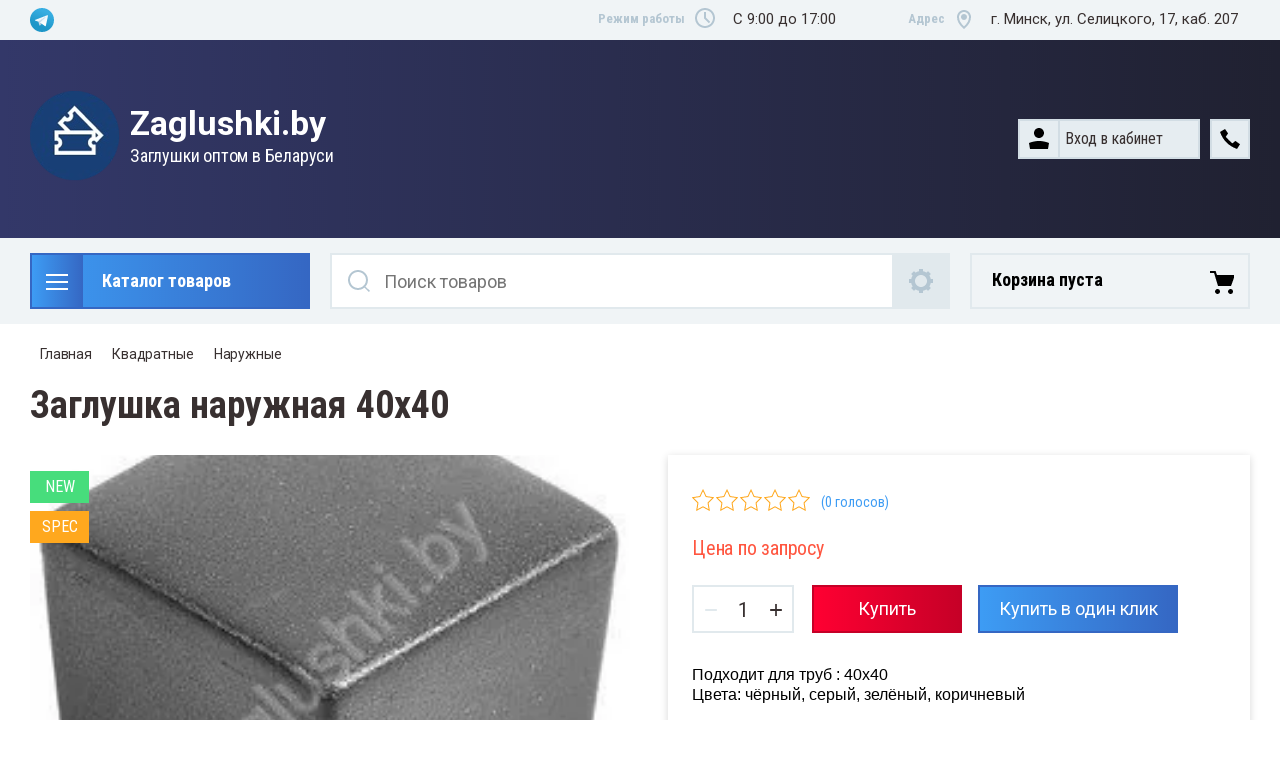

--- FILE ---
content_type: text/html; charset=utf-8
request_url: https://zaglushki.by/kvadratnye/naruzhnye/zaglushka-40h40
body_size: 16066
content:

	<!doctype html>
<html lang="ru">
<head>
<meta charset="utf-8">
<meta name="robots" content="all"/>
<title>Заглушка наружная 40х40, покупайте заглушки 40х40 мм по цене производителя в Минске</title>
<!-- assets.top -->
<script src="/g/libs/nocopy/1.0.0/nocopy.for.all.js" ></script>
<!-- /assets.top -->

<meta name="description" content="Продажа наружных заглушек 40х40 мм для профильных труб в Минске. Качественные наружные пластиковые заглушки для трубы 40х40. Всегда в наличии. Быстрая отгрузка. Доставка">
<meta name="keywords" content="заглушка 40х40, заглушки 40х40, заглушка 40*40, заглушки 40*40, минск, опт, розница, беларусь, купить, 40 мм, пластиковая, заглушка наружная 40х40, колпачок 40х40, насадка 40х40">
<meta name="SKYPE_TOOLBAR" content="SKYPE_TOOLBAR_PARSER_COMPATIBLE">
<meta name="viewport" content="width=device-width, initial-scale=1.0, maximum-scale=1.0, user-scalable=no">
<meta name="format-detection" content="telephone=no">
<meta http-equiv="x-rim-auto-match" content="none">

<link rel="stylesheet" href="/t/v73/images/css/slick-theme.scss.css">
<link rel="stylesheet" href="/g/libs/jquery-slick/1.8.0/slick.css">
<link rel="stylesheet" href="/g/libs/remodal/css/remodal.css">
<link rel="stylesheet" href="/g/libs/remodal/css/remodal-default-theme.css">
<link rel="stylesheet" href="/g/libs/jqueryui/datepicker-and-slider/css/jquery-ui.css">

<!-- Fonts -->
<link href="https://fonts.googleapis.com/css?family=Roboto+Condensed:300,400,700|Roboto:100,300,400,500,700,900&amp;subset=cyrillic,cyrillic-ext,latin-ext" rel="stylesheet">
<!-- Fonts -->

<script src="/g/libs/jquery/1.10.2/jquery.min.js"></script>
<script src="/g/libs/jqueryui/datepicker-and-slider/js/jquery-ui.min.js" charset="utf-8"></script>

	<link rel="stylesheet" href="/g/css/styles_articles_tpl.css">
<meta name="yandex-verification" content="336a73e99b95e77c" />
<meta name="google-site-verification" content="-8OCuLFhc2o08oxaH8y1qx5D1K-FBd-giszyQN4sWrk" />
<link rel='stylesheet' type='text/css' href='/shared/highslide-4.1.13/highslide.min.css'/>
<script type='text/javascript' src='/shared/highslide-4.1.13/highslide.packed.js'></script>
<script type='text/javascript'>
hs.graphicsDir = '/shared/highslide-4.1.13/graphics/';
hs.outlineType = null;
hs.showCredits = false;
hs.lang={cssDirection:'ltr',loadingText:'Загрузка...',loadingTitle:'Кликните чтобы отменить',focusTitle:'Нажмите чтобы перенести вперёд',fullExpandTitle:'Увеличить',fullExpandText:'Полноэкранный',previousText:'Предыдущий',previousTitle:'Назад (стрелка влево)',nextText:'Далее',nextTitle:'Далее (стрелка вправо)',moveTitle:'Передвинуть',moveText:'Передвинуть',closeText:'Закрыть',closeTitle:'Закрыть (Esc)',resizeTitle:'Восстановить размер',playText:'Слайд-шоу',playTitle:'Слайд-шоу (пробел)',pauseText:'Пауза',pauseTitle:'Приостановить слайд-шоу (пробел)',number:'Изображение %1/%2',restoreTitle:'Нажмите чтобы посмотреть картинку, используйте мышь для перетаскивания. Используйте клавиши вперёд и назад'};</script>

            <!-- 46b9544ffa2e5e73c3c971fe2ede35a5 -->
            <script src='/shared/s3/js/lang/ru.js'></script>
            <script src='/shared/s3/js/common.min.js'></script>
        <link rel='stylesheet' type='text/css' href='/shared/s3/css/calendar.css' /><link rel="icon" href="/favicon.ico" type="image/x-icon">

<!--s3_require-->
<link rel="stylesheet" href="/g/basestyle/1.0.1/user/user.css" type="text/css"/>
<link rel="stylesheet" href="/g/basestyle/1.0.1/user/user.blue.css" type="text/css"/>
<script type="text/javascript" src="/g/basestyle/1.0.1/user/user.js" async></script>
<!--/s3_require-->
			
		
		
		
			<link rel="stylesheet" type="text/css" href="/g/shop2v2/default/css/theme.less.css">		
			<script type="text/javascript" src="/g/printme.js"></script>
		<script type="text/javascript" src="/g/shop2v2/default/js/tpl.js"></script>
		<script type="text/javascript" src="/g/shop2v2/default/js/baron.min.js"></script>
		
			<script type="text/javascript" src="/g/shop2v2/default/js/shop2.2.js"></script>
		
	<script type="text/javascript">shop2.init({"productRefs": [],"apiHash": {"getPromoProducts":"c1c3595551e22908c215c3f5cddaabbd","getSearchMatches":"e483ca656a231a0b5f7f6a52a1d1dce1","getFolderCustomFields":"aec7343c6d8c798027ccd78c94f1a6fc","getProductListItem":"caf2e033cb7cb583ead9f612745711dc","cartAddItem":"475e7c63b2c22e805c78e9b4c0ec9203","cartRemoveItem":"be662f21afaf62c88ec0dbe6eefbf6e9","cartUpdate":"f5057ba82290e7ea4e0da1bc8f2eaf20","cartRemoveCoupon":"8e94bfa3c9b0d5a60d8694082e121ba5","cartAddCoupon":"d8c32817a2e4897987aafe0657993c81","deliveryCalc":"b4411be59abff54d390d0f323d6ee984","printOrder":"45e82561dae0ca84590ce32368aa0288","cancelOrder":"d01af6ae2365a4704ea663faeaa89ea1","cancelOrderNotify":"b655905f83371d5fd4be97cc5d708350","repeatOrder":"b346b9538b611cfcd840c58a84030bdb","paymentMethods":"09e8b9ef82c42f7acd76cadc25ba6e24","compare":"4c952917ac31de20aaf0f71287fdd825"},"hash": null,"verId": 863167,"mode": "product","step": "","uri": "/magazin-plastikovyh-zaglushek","IMAGES_DIR": "/d/","my": {"show_sections":true,"lazy_load_subpages":true,"search_range_max":200000,"show_flags_filter":true,"gr_selected_theme":14,"special_alias":"SPEC","new_alias":"NEW"},"shop2_cart_order_payments": 1,"cf_margin_price_enabled": 0,"maps_yandex_key":"","maps_google_key":""});</script>
<style type="text/css">.product-item-thumb {width: 450px;}.product-item-thumb .product-image, .product-item-simple .product-image {height: 450px;width: 450px;}.product-item-thumb .product-amount .amount-title {width: 354px;}.product-item-thumb .product-price {width: 400px;}.shop2-product .product-side-l {width: 200px;}.shop2-product .product-image {height: 190px;width: 200px;}.shop2-product .product-thumbnails li {width: 56px;height: 56px;}</style>

<!--<link rel="stylesheet" href="/t/v73/images/css/theme.scss.css">-->
<link rel="stylesheet" href="/t/v73/images/css/lightgallery.css">

<script src="/g/libs/jquery-formstyler/1.7.4/jquery.formstyler.min.js" charset="utf-8"></script>
<script src="/g/libs/lightgallery/v1.2.19/lightgallery.js"></script>
<script src="/g/libs/lightgallery/v1.2.19/lg-zoom.min.js"></script>
<script src="/g/templates/shop2/2.112.2/js/nouislider.min.js" charset="utf-8"></script>
<script src="/g/libs/jquery-match-height/0.7.2/jquery.matchHeight.min.js"></script>
<script src="/g/libs/jquery-responsive-tabs/1.5.1/jquery.responsivetabs.min.js"></script>
<script src="/g/templates/shop2/2.79.2/js/animit.js"></script>
<script src="/g/templates/shop2/2.79.2/js/waslide.js"></script>
<script src="/g/libs/flexmenu/1.4.2/flexmenu.min.modern.js"></script>
<script src="/g/libs/jquery-slick/1.8.0/slick.min.js"></script>
<script src="/g/libs/jquery-sly/1.6.1/sly.min.js"></script>
<script src="/g/templates/shop2/2.96.2/js/headroom.js" charset="utf-8"></script>
<script src="/g/libs/remodal/js/remodal.js" charset="utf-8"></script>
<script src="/g/libs/jquery-bgdsize/jquery.bgdsize.js" charset="utf-8"></script>


    <link rel="stylesheet" href="/g/templates/shop2/2.112.2/themes/theme13/theme.scss.css">

<link rel="stylesheet" href="/g/templates/shop2/2.112.2/css/corrections.css">
<script src="/g/s3/misc/form/shop-form/shop-form-minimal.js" charset="utf-8"></script>
<script src="/g/templates/shop2/2.112.2/js/main.js" charset="utf-8"></script>

<!-- [if lt IE 9]>
<script src="https://cdnjs.cloudflare.com/ajax/libs/html5shiv/3.7.3/html5shiv.min.js" type="text/javascript"></script>
<![endif] -->
</head>
<body>
	<div class="site-wrapper">
		<div class="burger-block">
    		<div class="burger-block__ico"></div>
		    <div class="burger-block__section">
		        
		        <a href="#rem-login" class="burger-block__cabinet">Вход в кабинет</a>

		        <div class="burger-block__folders">
		            <div class="burger-block__folders-title">Каталог товаров</div>
		            <div class="burger-block__folders-list">
		            	<ul class="popup-folders__list menu-default">
													         						         						         						         						    						         						              						              						                   <li class="firstlevel sublevel dontsplit"><a class="hasArrow" href="/kvadratnye"><span>Квадратные</span></a>
						              						         						         						         						         						    						         						              						                   						                        <ul>
						                            <li class="parentItem"><a href="/kvadratnye"><span>Квадратные</span></a></li>
						                    							              						              						                   <li class=""><a href="/kvadratnye/vnutrennie"><span>Внутренние</span></a>
						              						         						         						         						         						    						         						              						                   						                        </li>
						                        						                   						              						              						                   <li class=""><a href="/kvadratnye/naruzhnye"><span>Наружные</span></a>
						              						         						         						         						         						    						         						              						                   						                        </li>
						                        						                   						              						              						                   <li class=""><a href="/kvadratnye/s-rezboj"><span>С резьбой</span></a>
						              						         						         						         						         						    						         						              						                   						                        </li>
						                        						                             </ul></li>
						                        						                   						              						              						                   <li class="firstlevel sublevel dontsplit"><a class="hasArrow" href="/pryamougolnye"><span>Прямоугольные</span></a>
						              						         						         						         						         						    						         						              						                   						                        <ul>
						                            <li class="parentItem"><a href="/pryamougolnye"><span>Прямоугольные</span></a></li>
						                    							              						              						                   <li class=""><a href="/pryamougolnye/vnutrennie"><span>Внутренние</span></a>
						              						         						         						         						         						    						         						              						                   						                        </li>
						                        						                   						              						              						                   <li class=""><a href="/pryamougolnye/naruzhnye"><span>Наружные</span></a>
						              						         						         						         						         						    						         						              						                   						                        </li>
						                        						                   						              						              						                   <li class=""><a href="/pryamougolnye/vnutrennie-s-rezboj"><span>С резьбой</span></a>
						              						         						         						         						         						    						         						              						                   						                        </li>
						                        						                             </ul></li>
						                        						                   						              						              						                   <li class="firstlevel sublevel dontsplit"><a class="hasArrow" href="/kruglye"><span>Круглые</span></a>
						              						         						         						         						         						    						         						              						                   						                        <ul>
						                            <li class="parentItem"><a href="/kruglye"><span>Круглые</span></a></li>
						                    							              						              						                   <li class=""><a href="/kruglye/vnutrennie"><span>Внутренние</span></a>
						              						         						         						         						         						    						         						              						                   						                        </li>
						                        						                   						              						              						                   <li class=""><a href="/kruglye/naruzhnye"><span>Наружные</span></a>
						              						         						         						         						         						    						         						              						                   						                        </li>
						                        						                             </ul></li>
						                        						                   						              						              						                   <li class="firstlevel"><a href="/dlya-tehnicheskih-otverstij"><span>Для технических отверстий</span></a>
						              						         						         						         						         						    						         						              						                   						                        </li>
						                        						                   						              						              						                   <li class="firstlevel"><a href="/ovalnye"><span>Овальные</span></a>
						              						         						         						         						         						    						         						              						                   						                        </li>
						                        						                   						              						              						                   <li class="firstlevel"><a href="/dyujmovye-du"><span>Дюймовые ДУ</span></a>
						              						         						         						         						         						    						         						              						                   						                        </li>
						                        						                   						              						              						                   <li class="firstlevel sublevel dontsplit"><a class="hasArrow" href="/evroshtaketnik"><span>Евроштакетник</span></a>
						              						         						         						         						         						    						         						              						                   						                        <ul>
						                            <li class="parentItem"><a href="/evroshtaketnik"><span>Евроштакетник</span></a></li>
						                    							              						              						                   <li class=""><a href="/evroshtaketnik/odnostoronnij"><span>Односторонний</span></a>
						              						         						         						         						         						    						         						              						                   						                        </li>
						                        						                   						              						              						                   <li class=""><a href="/evroshtaketnik/dvuhstoronnij"><span>Двухсторонний</span></a>
						              						         						         						         						         						    						    						         </li></ul>
						    						    </li>
						</ul>
		            </div>
		        </div>

		        <div class="burger-block__navigation">

		        </div>

		    </div>

			
		</div>


		<div class="cabinet-block">
		    
			    <div class="cabinet-block__section">
			        
			        <div class="cabinet-block__back ">Назад</div>

			        <div class="cabinet-block__body">
			            <!-- Cabinet -->
			        </div>

			    </div>

		</div>
		<div class="search search-mob">
			<div class="search__mobile">
				
			</div>
		</div>


		<header role="banner" class="site-header">
			<div class="site-header__wrap">
				<div class="site-header__inner">
					<div class="site-header__top_line central">
												<div class="social">
							<div class="social__wrap">
															        <a class="social__link" href="https://t.me/zaglushki_by"><img src=/thumb/2/d1etAhY6ivqlUQOiensRRw/16r16/d/fgs16_telegram.svg  alt=""></a>
							    						    </div>
						</div>
												<div class="site-header__top_line_right">
															<div class="time_work">
									<div class="time_work__wrap">
										<div class="time_work__title">Режим работы</div>
										<div class="time_work__numbers">C 9:00 до 17:00</div>
									</div>	
								</div>
																						<div class="address">
									<div class="address__wrap">
										<div class="address__title">Адрес</div>
										<div class="address__text">г. Минск, ул. Селицкого, 17, каб. 207</div>
									</div>
								</div>
													</div>

					</div>
					<div class="site-header__block">
						<div class="site-header__block_wrap central">
							<div class="logo">
																	<div class="site-logo">
																														<a href="/">
											<img src="/thumb/2/6stIA5Eb5IwULyX_6DXGrQ/90c90/d/logotip_zaglushkiby.png" alt="" />
										</a>
									</div>
																<div class="logo__wrap">
																			<div class="logo__text">
											<a class="logo__link" href="https://zaglushki.by">
												Zaglushki.by
											</a>
										</div>
																												<div class="activity">
											<div class="activity__text">
												Заглушки оптом в Беларуси
											</div>
										</div>
																	</div>
							</div>
							<div class="site-header__left_block">
										                        <div class="login_phone_wrap">
		                        	<div class="login">
										<a href="#rem-login" class="login__wrap">
		                        			<span class="login__svg"></span>
		                        			<span class="login__text">Вход в кабинет</span>
			                        	</a>
			                        	<div class="login__mod remodal" data-remodal-id="rem-login" role="dialog">
			                        		<div data-remodal-action="close" class="close-button">Назад</div>
			                        		<div class="for-js-append ">
				                        		<div class="login__mod-warp">
					                        		<div class="shop2-block login-form ">
	<div class="block-title login__mod-main-title large-title">
					<div>Вход в кабинет</div>
			</div>
	<div class="block-body">
				<form method="post" action="/registraciya">
			<input type="hidden" name="mode" value="login" />
			<div class="row row__input-login">
				<label for="login">Логин</label>
				<label class="field text"><input type="text" name="login" placeholder="Username" id="login" tabindex="1" value="" /></label>
			</div>
			<div class="row row__input-password">
				<label for="password">Пароль:</label>
				<label class="field password"><input type="password" placeholder="********" name="password" id="password" tabindex="2" value="" /></label>
									<button type="submit" class="signin-btn" tabindex="3">Войти</button>
								
			</div>
		<re-captcha data-captcha="recaptcha"
     data-name="captcha"
     data-sitekey="6LfLhZ0UAAAAAEB4sGlu_2uKR2xqUQpOMdxygQnA"
     data-lang="ru"
     data-rsize="invisible"
     data-type="image"
     data-theme="light"></re-captcha></form>
		<div class="clear-container"></div>
		<p>
			<a href="/registraciya/register" class="register">Регистрация</a>
					</p>
		
	</div>
</div>				                        		</div>
				                        		<div class="social-for-login">
													<div class="social-for-login__wrap">
														<div class="social-for-login__title">Войти через</div> 														<div class="social-for-login__icons">
																												    </div>
													</div>					
																									</div>
											</div>
		                        		</div>
		                        	</div>
		                        	<div class="phone">
		                        		<div class="phone__wrap">
		                        			<a href="#rem-phone"><div class="phone__ico"></div></a>
		                        			
		                        		</div>
		                        	</div>	                        	
		                        </div>
		                    </div>
		                </div>
					</div>
				</div>
				<div class="site-header__bottom central">
					<div class="site-header__bottom__wrap">
													<div class="catalogue-menu catalogue-menu-inner-hide">
								<div class="catalogue-menu__wrap">
									<div class="catalogue-menu__title">Каталог товаров</div>
									<div class="catalogue-menu__list">
										<ul class="catalogue-menu__inner"><li class="has-child opened"><a href="/kvadratnye" > <span></span> Квадратные</a><ul class="level-2"><li><a href="/kvadratnye/vnutrennie" >Внутренние</a></li><li class="opened active"><a href="/kvadratnye/naruzhnye" >Наружные</a></li><li><a href="/kvadratnye/s-rezboj" >С резьбой</a></li></ul></li><li class="has-child"><a href="/pryamougolnye" > <span></span> Прямоугольные</a><ul class="level-2"><li><a href="/pryamougolnye/vnutrennie" >Внутренние</a></li><li><a href="/pryamougolnye/naruzhnye" >Наружные</a></li><li><a href="/pryamougolnye/vnutrennie-s-rezboj" >С резьбой</a></li></ul></li><li class="has-child"><a href="/kruglye" > <span></span> Круглые</a><ul class="level-2"><li><a href="/kruglye/vnutrennie" >Внутренние</a></li><li><a href="/kruglye/naruzhnye" >Наружные</a></li></ul></li><li><a href="/dlya-tehnicheskih-otverstij" >Для технических отверстий</a></li><li><a href="/ovalnye" >Овальные</a></li><li><a href="/dyujmovye-du" >Дюймовые ДУ</a></li><li class="has-child"><a href="/evroshtaketnik" > <span></span> Евроштакетник</a><ul class="level-2"><li><a href="/evroshtaketnik/odnostoronnij" >Односторонний</a></li><li><a href="/evroshtaketnik/dvuhstoronnij" >Двухсторонний</a></li></ul></li></ul>										<div class="catalogue-menu__btn">Еще категории</div>
									</div>
								</div>
							</div>
												<!-- Search Form -->	
						<div class="search search-desc">
							<div class="search__mobile-click ">
								
							</div>
							<div class="search__wrapper">
								<div class="close-button close-button__search "></div>
					         	<form class="search__form" action="/magazin/search" enctype="multipart/form-data">
					         		<input class="search__button" type="submit" value="Найти" />
					          		<input class="search__text" placeholder="Поиск товаров" autocomplete="off" name="s[name]" value=""/>
					          		
									<a href="#rem-expanded__search"><div class="expanded__search">Расширенный поиск</div></a>
					          	<re-captcha data-captcha="recaptcha"
     data-name="captcha"
     data-sitekey="6LfLhZ0UAAAAAEB4sGlu_2uKR2xqUQpOMdxygQnA"
     data-lang="ru"
     data-rsize="invisible"
     data-type="image"
     data-theme="light"></re-captcha></form>		
					          	<div class="close__search"></div>	
					          	<div class="remodal" data-remodal-id="rem-expanded__search" role="dialog">
					          		<div data-remodal-action="close" class="close-button">Назад</div>
					          			
    
<div class="shop2-block search-form ">
	<div class="block-title large-title">
		<strong>Расширенный поиск</strong>
		<span>&nbsp;</span>
	</div>
	<div class="block-body">
		<form action="/magazin-plastikovyh-zaglushek/search" enctype="multipart/form-data">
			<input type="hidden" name="sort_by" value=""/>
			

			
							<div class="row">
					<label class="row-title" for="shop2-name">Название</label>
					<div class="row__body-cl">
						<input type="text" name="s[name]" size="20" id="shop2-name" value="" />
					</div>
				</div>
										<div class="row">
					<label class="row-title" for="shop2-text">Текст</label>
					<div class="row__body-cl">
						<input type="text" name="search_text" size="20" id="shop2-text"  value="" />
					</div>
				</div>
			
											<div class="row">
					<div class="shopSearch">
						<div class="shopSearch__rows rangeSliderWrapper  ">
															<div class="shopSearch__row">
									<div class="row-title">Цена руб.</div>
									<div class="row__body-cl">
										<div class="shopSearch__body">
											<div class="shopSearch__priceWrap">
												<label><input name="s[price][min]" type="text" size="5" class="small low" value="0" /></label>
												<label><input name="s[price][max]" data-max="200000" type="text" size="5" class="small high" value="200000" /></label>
											</div>

											<div class="inputRangeSlider"></div>
										</div>
									</div>
								</div>
													</div>
					</div>
				</div>
						

			

							<div class="row">
					<label class="row-title" for="shop2-article">Артикул</label>
					<div class="row__body-cl">
						<input type="text" name="s[article]" id="shop2-article" value="" />
					</div>
				</div>
			
			

			
							<div class="row">
					<div class="row-title">Выберите категорию</div>
					<div class="row__body-cl">
						<select name="s[folder_id]" id="s[folder_id]">
							<option value="">Все</option>
																																                            <option value="147769840" >
		                                 Квадратные
		                            </option>
		                        																	                            <option value="147819640" >
		                                &raquo; Внутренние
		                            </option>
		                        																	                            <option value="148034640" >
		                                &raquo; Наружные
		                            </option>
		                        																	                            <option value="148129840" >
		                                &raquo; С резьбой
		                            </option>
		                        																	                            <option value="147770040" >
		                                 Прямоугольные
		                            </option>
		                        																	                            <option value="147970640" >
		                                &raquo; Внутренние
		                            </option>
		                        																	                            <option value="148035240" >
		                                &raquo; Наружные
		                            </option>
		                        																	                            <option value="162619040" >
		                                &raquo; С резьбой
		                            </option>
		                        																	                            <option value="147972640" >
		                                 Круглые
		                            </option>
		                        																	                            <option value="147972840" >
		                                &raquo; Внутренние
		                            </option>
		                        																	                            <option value="148079240" >
		                                &raquo; Наружные
		                            </option>
		                        																	                            <option value="148023640" >
		                                 Для технических отверстий
		                            </option>
		                        																	                            <option value="148028440" >
		                                 Овальные
		                            </option>
		                        																	                            <option value="148028840" >
		                                 Дюймовые ДУ
		                            </option>
		                        																	                            <option value="150884040" >
		                                 Евроштакетник
		                            </option>
		                        																	                            <option value="150884240" >
		                                &raquo; Односторонний
		                            </option>
		                        																	                            <option value="150891440" >
		                                &raquo; Двухсторонний
		                            </option>
		                        													</select>
					</div>
				</div>

				<div id="shop2_search_custom_fields"></div>
			
			
			
							<div class="row">
					<div class="row-title">Производитель</div>
					<div class="row__body-cl">
						<select name="s[vendor_id]">
							<option value="">Все</option>          
		                    		                        <option value="4454840" >1235604</option>
		                    		                        <option value="4445240" >2015004</option>
		                    		                        <option value="4445040" >1995204</option>
		                    		                        <option value="4444840" >2014804</option>
		                    		                        <option value="930840" >Производитель 18</option>
		                    		                        <option value="930640" >Производитель 11</option>
		                    		                        <option value="930440" >Производитель 12</option>
		                    		                        <option value="930240" >Производитель 9</option>
		                    		                        <option value="930040" >Производитель 8</option>
		                    		                        <option value="929840" >Производитель 1</option>
		                    						</select>
					</div>
				</div>
			
							<div class="row">
					<div class="row-title">Результатов на странице:</div>
					<div class="row__body-cl">
						<select name="s[products_per_page]">
											            					            					            <option value="5">5</option>
				            					            					            <option value="20">20</option>
				            					            					            <option value="35">35</option>
				            					            					            <option value="50" selected="selected">50</option>
				            					            					            <option value="65">65</option>
				            					            					            <option value="80">80</option>
				            					            					            <option value="95">95</option>
				            						</select>
					</div>
				</div>
						
											    <div class="row">
				        <div class="row-title">Тестовый флаг<ins>:</ins></div>
				        <div class="row__body-cl">
				            				            <select name="s[flags][23440]">
					            <option value="">Все</option>
					            <option value="1">да</option>
					            <option value="0">нет</option>
					        </select>
				        </div>
				    </div>
															    <div class="row">
				        <div class="row-title">Новинка<ins>:</ins></div>
				        <div class="row__body-cl">
				            				            <select name="s[flags][2]">
					            <option value="">Все</option>
					            <option value="1">да</option>
					            <option value="0">нет</option>
					        </select>
				        </div>
				    </div>
															    <div class="row">
				        <div class="row-title">Спецпредложение<ins>:</ins></div>
				        <div class="row__body-cl">
				            				            <select name="s[flags][1]">
					            <option value="">Все</option>
					            <option value="1">да</option>
					            <option value="0">нет</option>
					        </select>
				        </div>
				    </div>
							
						<div id="shop2_search_global_fields">
				
						
			
												<div class="row">
						<div class="row-title">Высота профиля:</div>
						<div class="row__body-cl">
							<div class="row__body-cl-in">
								<select name="s[vysota_profila]">
									<option value="">Все</option>
																			<option value="7082240">35%</option>
																			<option value="7082440">50%</option>
																			<option value="7082640">60%</option>
																			<option value="7082840">65%</option>
																	</select>
							</div>
						</div>
					</div>
							

						</div>
						
			<div class="clear-container"></div>
			<div class="row search-btn_wrap">
				<button type="submit" class="search-btn for_btn">Найти</button>
			</div>
		<re-captcha data-captcha="recaptcha"
     data-name="captcha"
     data-sitekey="6LfLhZ0UAAAAAEB4sGlu_2uKR2xqUQpOMdxygQnA"
     data-lang="ru"
     data-rsize="invisible"
     data-type="image"
     data-theme="light"></re-captcha></form>
		<div class="clear-container"></div>
	</div>
</div><!-- Search Form -->					          	</div>
							</div>
						</div>
						
													<div id="shop2-cart-preview">
		<div class="shopping-cart amount--count-none">
			<div class="block-body">
				<a href="/magazin-plastikovyh-zaglushek/cart" class="cart-preview__title">
											Корзина пуста
														</a>
			</div>
		</div>
	</div><!-- Cart Preview -->
 
											</div> 
				</div>
			</div>
		</header> <!-- .site-header -->
		
		
    </div>



		<div class="site-container">
			
			<main role="main" class="site-main central">
				
<div class="site-path" data-url="/"><a href="/">Главная</a>    <a href="/kvadratnye">Квадратные</a>    <a href="/kvadratnye/naruzhnye">Наружные</a>    Заглушка 40х40</div>				                    <h1>Заглушка наружная 40х40</h1>
                
				
	                    <div class="mode-folder">
	                    		                        <div class="mode-folder__right">
	
	<div class="shop2-cookies-disabled shop2-warning hide"></div>
	
	
	
		
							
			
							
			
							
			
		
				    
	<div class="remodal" data-remodal-id="bio-click" role="dialog">
		<div data-remodal-action="close" class="close-button">&nbsp;</div>
								
                        	
	    
        
    <div class="tpl-anketa" data-api-url="/-/x-api/v1/public/?method=form/postform&param[form_id]=626240" data-api-type="form">
    		    			    	<div class="tpl-anketa__left">
		        	<div class="tpl-anketa__title">Купить в один клик</div>
		        			        </div>
	                        <div class="tpl-anketa__right">
	        	            <form method="post" action="/" data-s3-anketa-id="626240">
	                <input type="hidden" name="param[placeholdered_fields]" value="1" />
	                <input type="hidden" name="form_id" value="626240">
	                	                	                <input type="hidden" name="param[hide_title]" value="" />
	                <input type="hidden" name="param[product_name]" value="Заглушка 40х40" />
                	<input type="hidden" name="param[product_link]" value="https://zaglushki.by&#47;kvadratnye/naruzhnye/zaglushka-40h40" />
                	<input type="hidden" name="param[policy_checkbox]" value="" />
                	<input type="hidden" name="param[has_span_button]" value="" />
	                <input type="hidden" name="tpl" value="global:shop2.form.minimal.tpl">
	                		                		                    		                        <div class="tpl-field type-text">
		                            		                            
		                            		                            <div class="field-value">
		                                		                                		                                    <input type="text" 
		                                    	 
			                                    size="30" 
			                                    maxlength="100" 
			                                    value="" 
			                                    name="d[0]" 
			                                    placeholder="Имя" 
		                                    />
		                                		                                
		                                		                            </div>
		                        </div>
		                    		                		                    		                        <div class="tpl-field type-text field-required">
		                            		                            
		                            		                            <div class="field-value">
		                                		                                		                                    <input type="text" 
		                                    	 required  
			                                    size="30" 
			                                    maxlength="100" 
			                                    value="" 
			                                    name="d[1]" 
			                                    placeholder="Номер телефона *" 
		                                    />
		                                		                                
		                                		                            </div>
		                        </div>
		                    		                		                    		                        <div class="tpl-field type-textarea">
		                            		                            
		                            		                            <div class="field-value">
		                                		                                		                                    <textarea 
		                                    	 
			                                    cols="50" 
			                                    rows="7" 
			                                    name="d[2]" 
			                                    placeholder="Комментарий"></textarea>
		                                		                                
		                                		                            </div>
		                        </div>
		                    		                		                    		                        <div class="tpl-field type-hidden hide tpl-field__ip">
		                            		                            
		                            		                            <div class="field-value">
		                                																					<input type="hidden"
												 
			                                    size="" 
			                                    maxlength="" 
			                                    value="3.21.104.188" 
			                                    class="tpl-anketa__ip"			                                    name="d[3]" 
		                                    />
		                                		                                
		                                		                            </div>
		                        </div>
		                    		                		                    		                        <div class="tpl-field type-hidden hide tpl-field__product-name">
		                            		                            
		                            		                            <div class="field-value">
		                                																					<input type="hidden"
												 
			                                    size="" 
			                                    maxlength="" 
			                                    value="Заглушка 40х40" 
			                                    class="tpl-anketa__product-name"			                                    name="d[4]" 
		                                    />
		                                		                                
		                                		                            </div>
		                        </div>
		                    		                		                    		                        <div class="tpl-field type-hidden hide tpl-field__product-link">
		                            		                            
		                            		                            <div class="field-value">
		                                																					<input type="hidden"
												 
			                                    size="" 
			                                    maxlength="" 
			                                    value="https://zaglushki.by&#47;kvadratnye/naruzhnye/zaglushka-40h40" 
			                                    class="tpl-anketa__product-link"			                                    name="d[5]" 
		                                    />
		                                		                                
		                                		                            </div>
		                        </div>
		                    		                	
	        			        		
	                	
	                <div class="tpl-field tpl-field-button">
	                    <button type="submit" class="tpl-form-button">Отправить</button>
	                </div>
	
	            <re-captcha data-captcha="recaptcha"
     data-name="captcha"
     data-sitekey="6LfLhZ0UAAAAAEB4sGlu_2uKR2xqUQpOMdxygQnA"
     data-lang="ru"
     data-rsize="invisible"
     data-type="image"
     data-theme="light"></re-captcha></form>
	            
	        		        	
	                </div>
    </div>
	</div> <!-- buy one click form -->
<div class="card-top-block" data-test="Заглушка 40х40">
    
    <div class="card-top-block__left">
        
        <div class="card-slider">
        	<div class="product-label">
	        	<div class="product-new">NEW</div>                <div class="product-spec">SPEC</div>                                                                                                                                                                                
                                                                                                                                                                
                                        	</div>
            <div class="product_slider">
                <div class="product_slider_item">
                    <div class="product_image">
                                                <a href="/d/zaglushki_40h40_naruzhnye_minsk.jpg" >
                            <img src="/thumb/2/vgfc3HuTejb6AlJ5TtV0EQ/504r504/d/zaglushki_40h40_naruzhnye_minsk.jpg" alt="Заглушка 40х40" title="Заглушка 40х40" />
                        </a>
                                            </div>
                </div>
                                                        <div class="product_slider_item">
                        <div class="product_image">
                            <a href="/d/zaglushki_40h40_naruzhnye_kupit.jpg">
                                <img src="/thumb/2/_WMxDKbTnMzJgocdEcAX8Q/504r504/d/zaglushki_40h40_naruzhnye_kupit.jpg" title="Заглушка 40х40" alt="Заглушка 40х40" />
                            </a>
                        </div>
                    </div>
                                        <div class="product_slider_item">
                        <div class="product_image">
                            <a href="/d/zaglushki_40h40_naruzhnye.jpg">
                                <img src="/thumb/2/7Dz91evCOvAkATC3Z4BPvQ/504r504/d/zaglushki_40h40_naruzhnye.jpg" title="Заглушка 40х40" alt="Заглушка 40х40" />
                            </a>
                        </div>
                    </div>
                                        <div class="product_slider_item">
                        <div class="product_image">
                            <a href="/d/shema_40h40_zaglushki_naruzhnye.svg">
                                <img src="/thumb/2/ZFkE4oVS7nZ140dwphY4GQ/504r504/d/shema_40h40_zaglushki_naruzhnye.svg" title="Заглушка 40х40" alt="Заглушка 40х40" />
                            </a>
                        </div>
                    </div>
                                        <div class="product_slider_item">
                        <div class="product_image">
                            <a href="/d/zaglushki_40h40_naruzhnye_optom.jpg">
                                <img src="/thumb/2/WPClYHNKmbaZnhRx_K-kqg/504r504/d/zaglushki_40h40_naruzhnye_optom.jpg" title="Заглушка 40х40" alt="Заглушка 40х40" />
                            </a>
                        </div>
                    </div>
                                                </div>
            <div class="product_slider_thumbs">
                <div class="product_thumbs_item">
                    <div class="product_image">
                                                <a href="javascript:void(0);">
                            <img src="/thumb/2/b1KXrwwa0fxF6IlqA0JC_Q/96r96/d/zaglushki_40h40_naruzhnye_minsk.jpg" alt="Заглушка 40х40" title="Заглушка 40х40" />
                        </a>
                                            </div>
                </div>
                                                            <div class="product_thumbs_item">
                            <div class="product_image">
                                <a href="javascript:void(0);">
                                    <img src="/thumb/2/-ONOj4Z5FOU4bofb1mqsPg/96r96/d/zaglushki_40h40_naruzhnye_kupit.jpg" title="Заглушка 40х40" alt="Заглушка 40х40" />
                                </a>
                            </div>
                        </div>
                                            <div class="product_thumbs_item">
                            <div class="product_image">
                                <a href="javascript:void(0);">
                                    <img src="/thumb/2/A_DpUgSqM4MViii7OE1vwQ/96r96/d/zaglushki_40h40_naruzhnye.jpg" title="Заглушка 40х40" alt="Заглушка 40х40" />
                                </a>
                            </div>
                        </div>
                                            <div class="product_thumbs_item">
                            <div class="product_image">
                                <a href="javascript:void(0);">
                                    <img src="/thumb/2/O1Pe1poAKklGLil0J_g6sA/96r96/d/shema_40h40_zaglushki_naruzhnye.svg" title="Заглушка 40х40" alt="Заглушка 40х40" />
                                </a>
                            </div>
                        </div>
                                            <div class="product_thumbs_item">
                            <div class="product_image">
                                <a href="javascript:void(0);">
                                    <img src="/thumb/2/AQB89wSE-6O-PYvAKZuA0A/96r96/d/zaglushki_40h40_naruzhnye_optom.jpg" title="Заглушка 40х40" alt="Заглушка 40х40" />
                                </a>
                            </div>
                        </div>
                                                </div>
        </div>
    </div>
    <div class="card-top-block__right">
        <form
            method="post"
            action="/magazin-plastikovyh-zaglushek?mode=cart&amp;action=add"
            accept-charset="utf-8"
            class="shop2-product">

            <input type="hidden" name="kind_id" value="378490240"/>
            <input type="hidden" name="product_id" value="219549240"/>
            <input type="hidden" name="meta" value='null'/>
            <div class="card-top-block__wrap">
    			<div class="card-top-block__product">
    	            	
	<div class="tpl-rating-block"><div class="rating_stars"><div class="tpl-stars"><div class="tpl-rating" style="width: 0%;"></div></div></div>(0 голосов)</div>

    	                					<div class="form_add">
    						<div class="shop_product-price-actions">
    							<div class="product-price">
                                    <div class="product_prc">
        									
        											<div class="price-current">Цена по запросу</div>
	                                    </div>
                                    <div class="product_amnt"></div>
    							</div>
    							<div class="shop2-product-actions-wrap">
    								
    							</div>
    						</div>
    						<div class="shop2-product__btns">
    							
				
	<div class="product-amount">
					<div class="amount-title">Количество:</div>
							<div class="shop2-product-amount">
				<button type="button" class="amount-minus">&#8722;</button><input type="text" name="amount" data-kind="378490240"  data-min="1" data-multiplicity="" maxlength="4" value="1" /><button type="button" class="amount-plus">&#43;</button>
			</div>
						</div>
    							                                <div class="shop2-product__btns-wrap-buy">
    							     
			<button class="shop2-product-btn shop-product-btn type-3 buy" type="submit" data-url="/kvadratnye/naruzhnye/zaglushka-40h40">
			<span>Купить</span>
		</button>
	

<input type="hidden" value="Заглушка 40х40" name="product_name" />
<input type="hidden" value="https://zaglushki.by/kvadratnye/naruzhnye/zaglushka-40h40" name="product_link" />                                </div>
								
                                <div class="bio-click">
                                    <div class="bio-click__wrap">
                                        <a href="#bio-click" class="bio-click__btn">
                                            Купить в один клик
                                        </a>
                                    </div>
                                </div>
    						</div>
    					</div>
    				    				    	                <div class="product-anonce">
    	                    Подходит для труб :	40x40<br />
Цвета:	чёрный, серый, зелёный, коричневый
    	                </div>
    	                            </div>

    			<div class="card-top-block__product-details">
    				    				
			<div class="product-compare">
			<label class="not_added">
				<input type="checkbox" value="378490240"/>
				Сравнить
			</label>
		</div>
		
    				
 

		
	
	<div class="shop2-product-options">
		
	
					
	
	
					<div class="shop2-product-article"><span>Артикул:</span> 103</div>
	
		</div>

    				<div class="shop2-clear-container"></div>
    			</div>
            </div>


        
        <re-captcha data-captcha="recaptcha"
     data-name="captcha"
     data-sitekey="6LfLhZ0UAAAAAEB4sGlu_2uKR2xqUQpOMdxygQnA"
     data-lang="ru"
     data-rsize="invisible"
     data-type="image"
     data-theme="light"></re-captcha></form>
    </div>

</div>

<div class="card-bottom-block">
    <div class="card-bottom-block__tabs">
            



    <div id="product-tabs" class="shop-product-data">
                    <ul class="shop-product-data__nav">
                <li class="active-tab"><a href="#shop2-tabs-2">Описание</a></li><li ><a href="#shop2-tabs-01"><span>Отзывы</span></a></li>
            </ul>

                        <div class="shop-product-data__desc">
                
                                    <div class="desc-area tabt active-area" id="shop2-tabs-2">
                            Заглушка пластиковая наружная для профильных труб квадратного сечения с габаритами 40x40 мм. Отличается декоративной шляпкой с фасками. Надевается на торец трубы и защищает трубу от попадания внутрь влаги и пыли. Используется при производстве мебельных изделий на металлическом каркасе.
                    </div>
                                
                                
                                
                
                                
                                <div class="desc-area  " id="shop2-tabs-01">
                    
	<div class="comments_block_wrapper">

		
		
		
					    
							<div class="tpl_rev_form">

					<div class="tpl-block-header">Оставьте отзыв</div>

					<div class="tpl-info">
						Заполните обязательные поля <span class="tpl-required">*</span>.
					</div>

					<form action="" method="post" class="tpl-form">

																					<input type="hidden" name="comment_id" value="" />
																				 

								<div class="tpl-field  text-field first">
																		
									<div class="tpl-value">
																					<input type="text" size="40" placeholder="Имя:*" name="author_name" maxlength="" value ="" />
																			</div>

									
								</div>
																				 

								<div class="tpl-field  text-field first">
																		
									<div class="tpl-value">
																					<input type="text" size="40" placeholder="E-mail:" name="author" maxlength="" value ="" />
																			</div>

									
								</div>
																				 

								<div class="tpl-field  text-field">
																		
									<div class="tpl-value">
																					<textarea cols="55" rows="10" placeholder="Комментарий:*" name="text"></textarea>
																			</div>

									
								</div>
																				 

								<div class="tpl-field stars-field">
																		
									<div class="tpl-value">
																					
																							<div class="tpl-stars">
													<span></span>
													<span></span>
													<span></span>
													<span></span>
													<span></span>
													<input name="rating" type="hidden" value="0" />
												</div>
											
																			</div>

									
								</div>
													
						<div class="tpl-field">
							<button type="submit" class="btn-style-3 hvr red_btn">Отправить</button>
						</div>

					<re-captcha data-captcha="recaptcha"
     data-name="captcha"
     data-sitekey="6LfLhZ0UAAAAAEB4sGlu_2uKR2xqUQpOMdxygQnA"
     data-lang="ru"
     data-rsize="invisible"
     data-type="image"
     data-theme="light"></re-captcha></form>

				</div>
			
		
	</div>

                </div>
                                <div class="desc-area">
	                    
                </div>

            </div><!-- Product Desc -->
        
            </div>
    </div>
    <div class="card-bottom-block__folders">
        
        
            <h4 class="shop2-product-folders-header">Находится в разделах</h4>
        <div class="shop2-product-folders"><a href="/kvadratnye/naruzhnye">Наружные<span></span></a></div>
    
    </div>
        
</div>		<p><a href="javascript:shop2.back()" class="shop2-btn shop2-btn-back">Назад</a></p>

	


	
		                        </div>
	                    </div>
                    
			
			</main> <!-- .site-main -->
			
						
		<footer role="contentinfo" class="site-footer">
			<div class="site-footer__wrap ">
				<div class="site-footer__inner central">
					<div class="gl_blocks">
						<div class="tw_menu">
				            				            							    <nav class="menu-bottom-left">
							        <div class="menu-bottom-left__wrap">
						            	<ul class="menu-bottom-left__inner"><li><a href="/about" >Главная</a></li><li><a href="/o_kompanii" >О компании</a></li><li><a href="/news" >Новости</a></li><li><a href="/mail" >Сделать заказ</a></li><li><a href="/address" >Контакты</a></li></ul>							        </div>
							    </nav>
													</div>
			            <div class="middle_footer_block">
			            					            	<div class="phone-time">
				            		<div class="phone-time__wrap">
				            			<div class="phone-time__title">
				            				Телефон:
				            			</div>
										<div class="phone-time__inner">
																							<div>
													<a href="tel:+375293223028">
														+37529 322-30-28
													</a>
												</div>
																							<div>
													<a href="tel:+375291703330">
														+375 29 170-33-30
													</a>
												</div>
																							<div>
													<a href="tel:+375173388638">
														+375 17 338-86-38
													</a>
												</div>
																					</div>
																					<div class="phone-time__text">
												C 9:00 до 17:00
											</div>
														            		</div>
				            	</div>
			            				            						            <div class="address-footer">
									<div class="address-footer__wrap">
										<div class="address-footer__title">Адрес</div>
										<div class="address-footer__text">г. Минск, ул. Селицкого, 17, каб. 207</div>
									</div>
								</div>
																					<div class="email">
								<div class="email__wrap">
									<div class="email__title">Е-mail:</div>
									<div class="email__text">
										<a href="mailto:info@irontrade.by" class="email__link">info@irontrade.by</a>
									</div>
								</div>
							</div>
																					<div class="social-bottom">
								<div class="social-bottom__wrap">
								    								        <a class="social-bottom__link" href="https://t.me/zaglushki_by" target="_blank"><img src=/thumb/2/ZU7mlp3D0VY_fdHXVeahxg/16r/d/fgs16_telegram.svg  alt=""></a>
								    								</div>
							</div>
																				</div>
					</div>
										<div class="footer_form">
						<div class="footer_form__wrap">
							<div class="footer_form__inner">
								<div class="footer_form__title">
									Подписаться на рассылку выгодных предложений нашего магазина
									
								</div>
								<div class="subscription__right">
									        <div class="tpl-anketa" data-api-url="/-/x-api/v1/public/?method=form/postform&param[form_id]=625840" data-api-type="form">
                	<div class="title">Подписка на рассылку</div>
                            <form method="post" action="/" data-s3-anketa-id="625840">
                <input type="hidden" name="params[placeholdered_fields]" value="1" />
                <input type="hidden" name="form_id" value="625840">
                <input type="hidden" name="tpl" value="global:form.minimal.tpl">
                	                	                    	                        <div class="tpl-field type-text field-required">
	                            	                            	                            <div class="field-value">
	                                	                                	                                    <input type="text" 
	                                    	required		                                    size="30" 
		                                    maxlength="100" 
		                                    value="" 
		                                    name="d[0]" 
		                                    placeholder="Ваш e-mail адрес *" 
	                                    />
	                                	                                
	                                	                            </div>
	                        </div>
	                    	                
        		        		
                
                <div class="tpl-field tpl-field-button">
                    <button type="submit" class="tpl-form-button">Отправить</button>
                </div>

            <re-captcha data-captcha="recaptcha"
     data-name="captcha"
     data-sitekey="6LfLhZ0UAAAAAEB4sGlu_2uKR2xqUQpOMdxygQnA"
     data-lang="ru"
     data-rsize="invisible"
     data-type="image"
     data-theme="light"></re-captcha></form>
            
        	        	
            </div>
								</div>
								
							</div>
						</div>
					</div>
										
				</div>
			</div>
			<div class="site-footer__copy-block central">
				<div class="site-footer__site-name">
							            		            		            		            © 2014 - 2026 
				</div>
				<div class="site-footer__counters"><!-- Yandex.Metrika counter -->
<script type="text/javascript">
    (function(m,e,t,r,i,k,a){
        m[i]=m[i]||function(){(m[i].a=m[i].a||[]).push(arguments)};
        m[i].l=1*new Date();
        for (var j = 0; j < document.scripts.length; j++) {if (document.scripts[j].src === r) { return; }}
        k=e.createElement(t),a=e.getElementsByTagName(t)[0],k.async=1,k.src=r,a.parentNode.insertBefore(k,a)
    })(window, document,'script','https://mc.yandex.ru/metrika/tag.js?id=105908098', 'ym');

    ym(105908098, 'init', {ssr:true, webvisor:true, clickmap:true, ecommerce:"dataLayer", accurateTrackBounce:true, trackLinks:true});
</script>
<noscript><div><img src="https://mc.yandex.ru/watch/105908098" style="position:absolute; left:-9999px;" alt="" /></div></noscript>
<!-- /Yandex.Metrika counter -->
<!--LiveInternet counter--><script type="text/javascript"><!--
document.write("<a href='//www.liveinternet.ru/click' "+
"target=_blank><img src='//counter.yadro.ru/hit?t14.12;r"+
escape(document.referrer)+((typeof(screen)=="undefined")?"":
";s"+screen.width+"*"+screen.height+"*"+(screen.colorDepth?
screen.colorDepth:screen.pixelDepth))+";u"+escape(document.URL)+
";"+Math.random()+
"' alt='' title='LiveInternet: показано число просмотров за 24"+
" часа, посетителей за 24 часа и за сегодня' "+
"border='0' width='88' height='31'><\/a>")
//--></script><!--/LiveInternet-->
<!-- Rating@Mail.ru counter -->
<script type="text/javascript">
var _tmr = _tmr || [];
_tmr.push({id: "2611074", type: "pageView", start: (new Date()).getTime()});
(function (d, w) {
   var ts = d.createElement("script"); ts.type = "text/javascript"; ts.async = true;
   ts.src = (d.location.protocol == "https:" ? "https:" : "http:") + "//top-fwz1.mail.ru/js/code.js";
   var f = function () {var s = d.getElementsByTagName("script")[0]; s.parentNode.insertBefore(ts, s);};
   if (w.opera == "[object Opera]") { d.addEventListener("DOMContentLoaded", f, false); } else { f(); }
})(document, window);
</script><noscript><div style="position:absolute;left:-10000px;">
<img src="//top-fwz1.mail.ru/counter?id=2611074;js=na" style="border:0;" height="1" width="1" alt="Рейтинг@Mail.ru" />
</div></noscript>
<!-- //Rating@Mail.ru counter -->
<!-- Rating@Mail.ru logo -->
<a href="https://top.mail.ru/jump?from=2611074">
<img src="//top-fwz1.mail.ru/counter?id=2611074;t=479;l=1" 
style="border:0;" height="31" width="88" alt="Рейтинг@Mail.ru" /></a>
<!-- //Rating@Mail.ru logo -->
<!--__INFO2025-12-18 14:21:08INFO__-->
</div>
									<div class="site-footer__copy"><span style='font-size:14px;' class='copyright'>Разработка сайта <a target="_blank" href="https://megagroup.by" class="copyright">megagroup.by</a></span></div>
							</div>
		</footer> <!-- .site-footer -->
	</div>
	
	<div class="remodal" data-remodal-id="rem-phone" role="dialog" >
		<div class="large-title">Обратная связь</div>
		<div class="phone__blocks">
			<div class="phone__block">
				
				<div data-remodal-action="close" class="close-button"></div>
									<div class="phone__text">
			            Городской
			        </div>
			        <div class="phone__item">
			        	<div>
				            <a href="tel:+375173388638">
				            	+375 17 338-86-38
				            </a>
			            </div>
			        </div>
			    					<div class="phone__text">
			            Мобильный
			        </div>
			        <div class="phone__item">
			        	<div>
				            <a href="tel:+375293223028">
				            	+37529 322-30-28
				            </a>
			            </div>
			        </div>
			    					<div class="phone__text">
			            Мобильный
			        </div>
			        <div class="phone__item">
			        	<div>
				            <a href="tel:+375291703330">
				            	+375 29 170-33-30
				            </a>
			            </div>
			        </div>
			    			</div>
			<div class="form-in-phone">
				<div class="form-in-phone__wrap">
					<div class="form-in-phone__inner">
						<div class="sub">
							
                        	
	    
        
    <div class="tpl-anketa" data-api-url="/-/x-api/v1/public/?method=form/postform&param[form_id]=626040" data-api-type="form">
    		    			    	<div class="tpl-anketa__left">
		        	<div class="tpl-anketa__title">Обратная связь</div>
		        			        </div>
	                        <div class="tpl-anketa__right">
	        	            <form method="post" action="/" data-s3-anketa-id="626040">
	                <input type="hidden" name="param[placeholdered_fields]" value="" />
	                <input type="hidden" name="form_id" value="626040">
	                	                	                <input type="hidden" name="param[hide_title]" value="" />
	                <input type="hidden" name="param[product_name]" value="" />
                	<input type="hidden" name="param[product_link]" value="https://" />
                	<input type="hidden" name="param[policy_checkbox]" value="" />
                	<input type="hidden" name="param[has_span_button]" value="" />
	                <input type="hidden" name="tpl" value="global:shop2.form.minimal.tpl">
	                		                		                    		                        <div class="tpl-field type-text field-required">
		                            		                                <div class="field-title">Имя: <span class="field-required-mark">*</span></div>
		                            		                            
		                            		                            <div class="field-value">
		                                		                                		                                    <input type="text" 
		                                    	 required  
			                                    size="30" 
			                                    maxlength="100" 
			                                    value="" 
			                                    name="d[0]" 
		                                    />
		                                		                                
		                                		                            </div>
		                        </div>
		                    		                		                    		                        <div class="tpl-field type-text field-required">
		                            		                                <div class="field-title">Телефон: <span class="field-required-mark">*</span></div>
		                            		                            
		                            		                            <div class="field-value">
		                                		                                		                                    <input type="text" 
		                                    	 required  
			                                    size="30" 
			                                    maxlength="100" 
			                                    value="" 
			                                    name="d[1]" 
		                                    />
		                                		                                
		                                		                            </div>
		                        </div>
		                    		                		                    		                        <div class="tpl-field type-text field-required">
		                            		                                <div class="field-title">Ваш E-mail: <span class="field-required-mark">*</span></div>
		                            		                            
		                            		                            <div class="field-value">
		                                		                                		                                    <input type="text" 
		                                    	 required  
			                                    size="30" 
			                                    maxlength="100" 
			                                    value="" 
			                                    name="d[2]" 
		                                    />
		                                		                                
		                                		                            </div>
		                        </div>
		                    		                		                    		                        <div class="tpl-field type-textarea">
		                            		                                <div class="field-title">Комментарий:</div>
		                            		                            
		                            		                            <div class="field-value">
		                                		                                		                                    <textarea 
		                                    	 
			                                    cols="50" 
			                                    rows="7" 
			                                    name="d[3]"></textarea>
		                                		                                
		                                		                            </div>
		                        </div>
		                    		                	
	        			        		
	                	
	                <div class="tpl-field tpl-field-button">
	                    <button type="submit" class="tpl-form-button">Отправить</button>
	                </div>
	
	            <re-captcha data-captcha="recaptcha"
     data-name="captcha"
     data-sitekey="6LfLhZ0UAAAAAEB4sGlu_2uKR2xqUQpOMdxygQnA"
     data-lang="ru"
     data-rsize="invisible"
     data-type="image"
     data-theme="light"></re-captcha></form>
	            
	        		        	
	                </div>
    </div>
						</div>
					</div>
				</div>
			</div>
		</div>
	</div>
	
	 	
<!-- assets.bottom -->
<!-- </noscript></script></style> -->
<script src="/my/s3/js/site.min.js?1768462484" ></script>
<script src="https://cp.onicon.ru/loader/54b3ab7b72d22c6a7d8b45c1.js" data-auto async></script>
<script >/*<![CDATA[*/
var megacounter_key="a47eb3cede32736e4c50a8ca7f9007fc";
(function(d){
    var s = d.createElement("script");
    s.src = "//counter.megagroup.ru/loader.js?"+new Date().getTime();
    s.async = true;
    d.getElementsByTagName("head")[0].appendChild(s);
})(document);
/*]]>*/</script>
<script >/*<![CDATA[*/
$ite.start({"sid":859213,"vid":863167,"aid":1003703,"stid":4,"cp":24,"active":true,"domain":"zaglushki.by","lang":"ru","trusted":false,"debug":false,"captcha":3});
/*]]>*/</script>
<!-- /assets.bottom -->
</body>
<!-- ID -->
</html>


--- FILE ---
content_type: text/css
request_url: https://zaglushki.by/t/v73/images/css/slick-theme.scss.css
body_size: 1206
content:
@charset "UTF-8";
/* Slider */
.slick-loading .slick-list {
  background: #fff url("./ajax-loader.gif") center center no-repeat; }
/* Icons */
@font-face {
  font-family: "slick";
  src: url("./fonts/slick.eot");
  src: url("./fonts/slick.eot?#iefix") format("embedded-opentype"), url("./fonts/slick.woff") format("woff"), url("./fonts/slick.ttf") format("truetype"), url("./fonts/slick.svg#slick") format("svg");
  font-weight: normal;
  font-style: normal; }
/* Arrows */
.slick-prev, .slick-next {
  position: absolute;
  display: block;
  height: 20px;
  width: 20px;
  line-height: 0px;
  font-size: 0px;
  cursor: pointer;
  background: transparent;
  color: transparent;
  top: 50%;
  -webkit-transform: translate(0, -50%);
  -ms-transform: translate(0, -50%);
  transform: translate(0, -50%);
  padding: 0;
  border: none;
  outline: none; }
  .slick-prev:hover, .slick-next:hover, .slick-prev:focus, .slick-next:focus {
    outline: none;
    background: transparent;
    color: transparent; }
    .slick-prev:hover:before, .slick-next:hover:before, .slick-prev:focus:before, .slick-next:focus:before {
      opacity: 1; }
  .slick-prev.slick-disabled:before, .slick-next.slick-disabled:before {
    opacity: 0.25; }
  .slick-prev:before, .slick-next:before {
    font-family: "slick";
    font-size: 20px;
    line-height: 1;
    color: white;
    opacity: 0.75;
    -webkit-font-smoothing: antialiased;
    -moz-osx-font-smoothing: grayscale; }

.slick-prev {
  left: -25px; }
  [dir="rtl"] .slick-prev {
    left: auto;
    right: -25px; }
  .slick-prev:before {
    content: "\2190"; }
    [dir="rtl"] .slick-prev:before {
      content: "\2192"; }

.slick-next {
  right: -25px; }
  [dir="rtl"] .slick-next {
    left: -25px;
    right: auto; }
  .slick-next:before {
    content: "\2192"; }
    [dir="rtl"] .slick-next:before {
      content: "\2190"; }
/* Dots */
.slick-dotted.slick-slider {
  margin-bottom: 30px; }

.slick-dots {
  position: absolute;
  bottom: -25px;
  list-style: none;
  display: block;
  text-align: center;
  padding: 0;
  margin: 0;
  width: 100%; }
  .slick-dots li {
    position: relative;
    display: inline-block;
    height: 20px;
    width: 20px;
    margin: 0 5px;
    padding: 0;
    cursor: pointer; }
    .slick-dots li button {
      border: 0;
      background: transparent;
      display: block;
      height: 20px;
      width: 20px;
      outline: none;
      line-height: 0px;
      font-size: 0px;
      color: transparent;
      padding: 5px;
      cursor: pointer; }
      .slick-dots li button:hover, .slick-dots li button:focus {
        outline: none; }
        .slick-dots li button:hover:before, .slick-dots li button:focus:before {
          opacity: 1; }
      .slick-dots li button:before {
        position: absolute;
        top: 0;
        left: 0;
        content: "\2022";
        width: 20px;
        height: 20px;
        font-family: "slick";
        font-size: 6px;
        line-height: 20px;
        text-align: center;
        color: black;
        opacity: 0.25;
        -webkit-font-smoothing: antialiased;
        -moz-osx-font-smoothing: grayscale; }
    .slick-dots li.slick-active button:before {
      color: black;
      opacity: 0.75; }

input, select, option, textarea, button {
  outline: none;
  max-width: 100%; }

img {
  max-width: 100%;
  height: auto; }

a {
  text-decoration: none; }

ymaps {
  max-width: 100% !important;
  height: auto; }

.product-list.product-list-price .product-item .product-bot .product-amount .shop2-product-amount, .product-list.product-list-thumbs .product-item .product-bot .product-amount .shop2-product-amount, .product-list.product-list-simple .product-item .product-bot .product-amount .shop2-product-amount {
  min-width: 84px !important; }
  .product-list.product-list-price .product-item .product-bot .product-amount .shop2-product-amount input, .product-list.product-list-thumbs .product-item .product-bot .product-amount .shop2-product-amount input, .product-list.product-list-simple .product-item .product-bot .product-amount .shop2-product-amount input {
    min-width: 32px !important; }

@media (max-width: 480px) {
  .product-list.product-list-simple .product-item .product-bot .product-amount .shop2-product-amount input[type="text"] {
    font-size: 19px !important; } }

.shop2-product-amount input[type="text"] {
  font-size: 20px !important; }


--- FILE ---
content_type: image/svg+xml
request_url: https://zaglushki.by/thumb/2/O1Pe1poAKklGLil0J_g6sA/96r96/d/shema_40h40_zaglushki_naruzhnye.svg
body_size: 1634
content:
<svg id="Слой_1" data-name="Слой 1" xmlns="http://www.w3.org/2000/svg" xmlns:xlink="http://www.w3.org/1999/xlink" width="330" height="330" viewBox="0 0 330 330">
  <defs>
    <style>
      .cls-1, .cls-4, .cls-5, .cls-7 {
        fill: none;
      }

      .cls-2 {
        clip-path: url(#clip-path);
      }

      .cls-3 {
        clip-path: url(#clip-path-2);
      }

      .cls-4 {
        stroke: #8c6a5c;
      }

      .cls-4, .cls-5, .cls-7 {
        stroke-linecap: round;
      }

      .cls-4, .cls-5 {
        stroke-linejoin: round;
        stroke-width: 0.54px;
      }

      .cls-5, .cls-7 {
        stroke: #657b9a;
      }

      .cls-6, .cls-8 {
        fill: #657b9a;
      }

      .cls-7 {
        stroke-miterlimit: 10;
        stroke-width: 0;
      }

      .cls-8 {
        font-size: 20.42px;
        font-family: ArialMT, Arial;
      }
    </style>
    <clipPath id="clip-path">
      <rect class="cls-1" width="330" height="330"/>
    </clipPath>
    <clipPath id="clip-path-2">
      <polyline class="cls-1" points="0 330 330 330 330 0 0 0 0 330"/>
    </clipPath>
  </defs>
  <title>TXTQ</title>
  <g class="cls-2">
    <g class="cls-3">
      <line class="cls-4" x1="254.46" y1="277.62" x2="237.54" y2="294.6"/>
      <line class="cls-4" x1="254.46" y1="251.4" x2="235.44" y2="270.42"/>
      <line class="cls-4" x1="230.28" y1="275.58" x2="211.26" y2="294.6"/>
      <line class="cls-4" x1="254.46" y1="225.12" x2="235.44" y2="244.14"/>
      <line class="cls-4" x1="204.06" y1="275.58" x2="185.04" y2="294.6"/>
      <line class="cls-4" x1="254.46" y1="198.9" x2="235.44" y2="217.92"/>
      <line class="cls-4" x1="177.78" y1="275.58" x2="158.76" y2="294.6"/>
      <line class="cls-4" x1="254.46" y1="172.62" x2="235.44" y2="191.64"/>
      <line class="cls-4" x1="151.56" y1="275.58" x2="136.14" y2="291"/>
      <line class="cls-4" x1="254.46" y1="146.4" x2="235.44" y2="165.42"/>
      <line class="cls-4" x1="254.46" y1="120.12" x2="235.44" y2="139.14"/>
      <line class="cls-4" x1="254.46" y1="93.9" x2="235.44" y2="112.86"/>
      <line class="cls-4" x1="254.46" y1="67.62" x2="235.44" y2="86.64"/>
      <line class="cls-4" x1="254.46" y1="41.4" x2="235.44" y2="60.36"/>
      <line class="cls-4" x1="136.14" y1="303.96" x2="136.14" y2="269.46"/>
      <line class="cls-4" x1="136.14" y1="263.58" x2="136.14" y2="257.76"/>
      <line class="cls-4" x1="136.14" y1="251.88" x2="136.14" y2="222.66"/>
      <line class="cls-4" x1="136.14" y1="216.84" x2="136.14" y2="210.96"/>
      <line class="cls-4" x1="136.14" y1="205.14" x2="136.14" y2="175.92"/>
      <line class="cls-4" x1="136.14" y1="170.04" x2="136.14" y2="164.22"/>
      <line class="cls-4" x1="136.14" y1="158.34" x2="136.14" y2="129.12"/>
      <line class="cls-4" x1="136.14" y1="123.3" x2="136.14" y2="117.42"/>
      <line class="cls-4" x1="136.14" y1="111.6" x2="136.14" y2="82.38"/>
      <line class="cls-4" x1="136.14" y1="76.5" x2="136.14" y2="70.68"/>
      <line class="cls-4" x1="136.14" y1="64.8" x2="136.14" y2="30.3"/>
      <line class="cls-4" x1="254.46" y1="268.32" x2="254.46" y2="40.2"/>
      <line class="cls-4" x1="235.44" y1="40.2" x2="235.44" y2="275.58"/>
      <line class="cls-4" x1="17.76" y1="268.32" x2="17.76" y2="279.24"/>
      <path class="cls-4" d="M17.83,279.25a15.49,15.49,0,0,0,10.91,15.31"/>
      <line class="cls-4" x1="17.76" y1="268.32" x2="17.76" y2="40.2"/>
      <line class="cls-4" x1="17.76" y1="279.24" x2="136.14" y2="279.24"/>
      <line class="cls-5" x1="235.44" y1="40.2" x2="235.44" y2="15.6"/>
      <line class="cls-5" x1="36.78" y1="40.2" x2="36.78" y2="15.6"/>
      <line class="cls-5" x1="223.8" y1="21.48" x2="48.48" y2="21.48"/>
      <path class="cls-6" d="M235.44,21.48h-16.2v2.7Zm-16.2-2.7,16.2,2.7h-16.2Z"/>
      <path class="cls-7" d="M235.44,21.48h-16.2v2.7Zm-16.2-2.7,16.2,2.7h-16.2Z"/>
      <polyline class="cls-5" points="219.24 18.78 235.44 21.48 219.24 24.18 219.24 18.78"/>
      <path class="cls-6" d="M36.78,21.48H53v-2.7ZM53,24.18l-16.26-2.7H53Z"/>
      <path class="cls-7" d="M36.78,21.48H53v-2.7ZM53,24.18l-16.26-2.7H53Z"/>
      <polyline class="cls-5" points="53.04 24.18 36.78 21.48 53.04 18.78 53.04 24.18"/>
    </g>
    <g class="cls-3">
      <text class="cls-8" transform="translate(129.3 15.6)">40</text>
    </g>
    <g class="cls-3">
      <line class="cls-5" x1="254.46" y1="40.2" x2="281.28" y2="40.2"/>
      <line class="cls-5" x1="235.44" y1="275.58" x2="281.28" y2="275.58"/>
      <line class="cls-5" x1="275.4" y1="51.84" x2="275.4" y2="263.88"/>
      <path class="cls-6" d="M275.4,40.2V56.4h2.7Zm-2.64,16.2,2.64-16.2V56.4Z"/>
      <path class="cls-7" d="M275.4,40.2V56.4h2.7Zm-2.64,16.2,2.64-16.2V56.4Z"/>
      <polyline class="cls-5" points="272.76 56.4 275.4 40.2 278.1 56.4 272.76 56.4"/>
      <path class="cls-6" d="M275.4,275.58V259.32h-2.64Zm2.7-16.26-2.7,16.26V259.32Z"/>
      <path class="cls-7" d="M275.4,275.58V259.32h-2.64Zm2.7-16.26-2.7,16.26V259.32Z"/>
      <polyline class="cls-5" points="278.1 259.32 275.4 275.58 272.76 259.32 278.1 259.32"/>
      <text class="cls-8" transform="translate(285.6 165.18)">23</text>
      <line class="cls-4" x1="254.46" y1="268.32" x2="254.46" y2="279.24"/>
      <line class="cls-4" x1="254.46" y1="40.2" x2="17.76" y2="40.2"/>
      <line class="cls-4" x1="28.68" y1="294.6" x2="136.14" y2="294.6"/>
      <path class="cls-4" d="M243.6,294.56a15.49,15.49,0,0,0,10.91-15.31"/>
      <line class="cls-4" x1="243.54" y1="294.6" x2="136.14" y2="294.6"/>
      <line class="cls-4" x1="235.44" y1="275.58" x2="136.14" y2="275.58"/>
      <line class="cls-5" x1="243.54" y1="294.6" x2="281.28" y2="294.6"/>
      <line class="cls-5" x1="275.4" y1="263.88" x2="275.4" y2="252.18"/>
      <line class="cls-5" x1="275.4" y1="306.3" x2="275.4" y2="317.94"/>
      <line class="cls-5" x1="275.4" y1="275.58" x2="275.4" y2="294.6"/>
      <path class="cls-6" d="M275.4,275.58V259.32h-2.64Zm2.7-16.26-2.7,16.26V259.32Z"/>
      <path class="cls-7" d="M275.4,275.58V259.32h-2.64Zm2.7-16.26-2.7,16.26V259.32Z"/>
      <polyline class="cls-5" points="278.1 259.32 275.4 275.58 272.76 259.32 278.1 259.32"/>
      <path class="cls-6" d="M275.4,294.6v16.2h2.7Zm-2.64,16.2,2.64-16.2v16.2Z"/>
      <path class="cls-7" d="M275.4,294.6v16.2h2.7Zm-2.64,16.2,2.64-16.2v16.2Z"/>
      <polyline class="cls-5" points="272.76 310.8 275.4 294.6 278.1 310.8 272.76 310.8"/>
      <text class="cls-8" transform="translate(285.48 292.38)">5</text>
      <line class="cls-5" x1="254.46" y1="279.78" x2="254.46" y2="314.28"/>
      <line class="cls-5" x1="17.76" y1="279.24" x2="17.76" y2="314.28"/>
      <line class="cls-5" x1="242.76" y1="308.4" x2="29.46" y2="308.4"/>
      <path class="cls-6" d="M254.46,308.4h-16.2v2.7Zm-16.2-2.7,16.2,2.7h-16.2Z"/>
      <path class="cls-7" d="M254.46,308.4h-16.2v2.7Zm-16.2-2.7,16.2,2.7h-16.2Z"/>
      <polyline class="cls-5" points="238.26 305.7 254.46 308.4 238.26 311.1 238.26 305.7"/>
      <path class="cls-6" d="M17.76,308.4H34v-2.7ZM34,311.1l-16.26-2.7H34Z"/>
      <path class="cls-7" d="M17.76,308.4H34v-2.7ZM34,311.1l-16.26-2.7H34Z"/>
      <polyline class="cls-5" points="34.02 311.1 17.76 308.4 34.02 305.7 34.02 311.1"/>
      <text class="cls-8" transform="translate(125.52 328.92)">48</text>
      <text class="cls-8" transform="translate(121.86 347.1)">40</text>
    </g>
  </g>
</svg>



--- FILE ---
content_type: image/svg+xml
request_url: https://zaglushki.by/thumb/2/ZFkE4oVS7nZ140dwphY4GQ/504r504/d/shema_40h40_zaglushki_naruzhnye.svg
body_size: 1634
content:
<svg id="Слой_1" data-name="Слой 1" xmlns="http://www.w3.org/2000/svg" xmlns:xlink="http://www.w3.org/1999/xlink" width="330" height="330" viewBox="0 0 330 330">
  <defs>
    <style>
      .cls-1, .cls-4, .cls-5, .cls-7 {
        fill: none;
      }

      .cls-2 {
        clip-path: url(#clip-path);
      }

      .cls-3 {
        clip-path: url(#clip-path-2);
      }

      .cls-4 {
        stroke: #8c6a5c;
      }

      .cls-4, .cls-5, .cls-7 {
        stroke-linecap: round;
      }

      .cls-4, .cls-5 {
        stroke-linejoin: round;
        stroke-width: 0.54px;
      }

      .cls-5, .cls-7 {
        stroke: #657b9a;
      }

      .cls-6, .cls-8 {
        fill: #657b9a;
      }

      .cls-7 {
        stroke-miterlimit: 10;
        stroke-width: 0;
      }

      .cls-8 {
        font-size: 20.42px;
        font-family: ArialMT, Arial;
      }
    </style>
    <clipPath id="clip-path">
      <rect class="cls-1" width="330" height="330"/>
    </clipPath>
    <clipPath id="clip-path-2">
      <polyline class="cls-1" points="0 330 330 330 330 0 0 0 0 330"/>
    </clipPath>
  </defs>
  <title>TXTQ</title>
  <g class="cls-2">
    <g class="cls-3">
      <line class="cls-4" x1="254.46" y1="277.62" x2="237.54" y2="294.6"/>
      <line class="cls-4" x1="254.46" y1="251.4" x2="235.44" y2="270.42"/>
      <line class="cls-4" x1="230.28" y1="275.58" x2="211.26" y2="294.6"/>
      <line class="cls-4" x1="254.46" y1="225.12" x2="235.44" y2="244.14"/>
      <line class="cls-4" x1="204.06" y1="275.58" x2="185.04" y2="294.6"/>
      <line class="cls-4" x1="254.46" y1="198.9" x2="235.44" y2="217.92"/>
      <line class="cls-4" x1="177.78" y1="275.58" x2="158.76" y2="294.6"/>
      <line class="cls-4" x1="254.46" y1="172.62" x2="235.44" y2="191.64"/>
      <line class="cls-4" x1="151.56" y1="275.58" x2="136.14" y2="291"/>
      <line class="cls-4" x1="254.46" y1="146.4" x2="235.44" y2="165.42"/>
      <line class="cls-4" x1="254.46" y1="120.12" x2="235.44" y2="139.14"/>
      <line class="cls-4" x1="254.46" y1="93.9" x2="235.44" y2="112.86"/>
      <line class="cls-4" x1="254.46" y1="67.62" x2="235.44" y2="86.64"/>
      <line class="cls-4" x1="254.46" y1="41.4" x2="235.44" y2="60.36"/>
      <line class="cls-4" x1="136.14" y1="303.96" x2="136.14" y2="269.46"/>
      <line class="cls-4" x1="136.14" y1="263.58" x2="136.14" y2="257.76"/>
      <line class="cls-4" x1="136.14" y1="251.88" x2="136.14" y2="222.66"/>
      <line class="cls-4" x1="136.14" y1="216.84" x2="136.14" y2="210.96"/>
      <line class="cls-4" x1="136.14" y1="205.14" x2="136.14" y2="175.92"/>
      <line class="cls-4" x1="136.14" y1="170.04" x2="136.14" y2="164.22"/>
      <line class="cls-4" x1="136.14" y1="158.34" x2="136.14" y2="129.12"/>
      <line class="cls-4" x1="136.14" y1="123.3" x2="136.14" y2="117.42"/>
      <line class="cls-4" x1="136.14" y1="111.6" x2="136.14" y2="82.38"/>
      <line class="cls-4" x1="136.14" y1="76.5" x2="136.14" y2="70.68"/>
      <line class="cls-4" x1="136.14" y1="64.8" x2="136.14" y2="30.3"/>
      <line class="cls-4" x1="254.46" y1="268.32" x2="254.46" y2="40.2"/>
      <line class="cls-4" x1="235.44" y1="40.2" x2="235.44" y2="275.58"/>
      <line class="cls-4" x1="17.76" y1="268.32" x2="17.76" y2="279.24"/>
      <path class="cls-4" d="M17.83,279.25a15.49,15.49,0,0,0,10.91,15.31"/>
      <line class="cls-4" x1="17.76" y1="268.32" x2="17.76" y2="40.2"/>
      <line class="cls-4" x1="17.76" y1="279.24" x2="136.14" y2="279.24"/>
      <line class="cls-5" x1="235.44" y1="40.2" x2="235.44" y2="15.6"/>
      <line class="cls-5" x1="36.78" y1="40.2" x2="36.78" y2="15.6"/>
      <line class="cls-5" x1="223.8" y1="21.48" x2="48.48" y2="21.48"/>
      <path class="cls-6" d="M235.44,21.48h-16.2v2.7Zm-16.2-2.7,16.2,2.7h-16.2Z"/>
      <path class="cls-7" d="M235.44,21.48h-16.2v2.7Zm-16.2-2.7,16.2,2.7h-16.2Z"/>
      <polyline class="cls-5" points="219.24 18.78 235.44 21.48 219.24 24.18 219.24 18.78"/>
      <path class="cls-6" d="M36.78,21.48H53v-2.7ZM53,24.18l-16.26-2.7H53Z"/>
      <path class="cls-7" d="M36.78,21.48H53v-2.7ZM53,24.18l-16.26-2.7H53Z"/>
      <polyline class="cls-5" points="53.04 24.18 36.78 21.48 53.04 18.78 53.04 24.18"/>
    </g>
    <g class="cls-3">
      <text class="cls-8" transform="translate(129.3 15.6)">40</text>
    </g>
    <g class="cls-3">
      <line class="cls-5" x1="254.46" y1="40.2" x2="281.28" y2="40.2"/>
      <line class="cls-5" x1="235.44" y1="275.58" x2="281.28" y2="275.58"/>
      <line class="cls-5" x1="275.4" y1="51.84" x2="275.4" y2="263.88"/>
      <path class="cls-6" d="M275.4,40.2V56.4h2.7Zm-2.64,16.2,2.64-16.2V56.4Z"/>
      <path class="cls-7" d="M275.4,40.2V56.4h2.7Zm-2.64,16.2,2.64-16.2V56.4Z"/>
      <polyline class="cls-5" points="272.76 56.4 275.4 40.2 278.1 56.4 272.76 56.4"/>
      <path class="cls-6" d="M275.4,275.58V259.32h-2.64Zm2.7-16.26-2.7,16.26V259.32Z"/>
      <path class="cls-7" d="M275.4,275.58V259.32h-2.64Zm2.7-16.26-2.7,16.26V259.32Z"/>
      <polyline class="cls-5" points="278.1 259.32 275.4 275.58 272.76 259.32 278.1 259.32"/>
      <text class="cls-8" transform="translate(285.6 165.18)">23</text>
      <line class="cls-4" x1="254.46" y1="268.32" x2="254.46" y2="279.24"/>
      <line class="cls-4" x1="254.46" y1="40.2" x2="17.76" y2="40.2"/>
      <line class="cls-4" x1="28.68" y1="294.6" x2="136.14" y2="294.6"/>
      <path class="cls-4" d="M243.6,294.56a15.49,15.49,0,0,0,10.91-15.31"/>
      <line class="cls-4" x1="243.54" y1="294.6" x2="136.14" y2="294.6"/>
      <line class="cls-4" x1="235.44" y1="275.58" x2="136.14" y2="275.58"/>
      <line class="cls-5" x1="243.54" y1="294.6" x2="281.28" y2="294.6"/>
      <line class="cls-5" x1="275.4" y1="263.88" x2="275.4" y2="252.18"/>
      <line class="cls-5" x1="275.4" y1="306.3" x2="275.4" y2="317.94"/>
      <line class="cls-5" x1="275.4" y1="275.58" x2="275.4" y2="294.6"/>
      <path class="cls-6" d="M275.4,275.58V259.32h-2.64Zm2.7-16.26-2.7,16.26V259.32Z"/>
      <path class="cls-7" d="M275.4,275.58V259.32h-2.64Zm2.7-16.26-2.7,16.26V259.32Z"/>
      <polyline class="cls-5" points="278.1 259.32 275.4 275.58 272.76 259.32 278.1 259.32"/>
      <path class="cls-6" d="M275.4,294.6v16.2h2.7Zm-2.64,16.2,2.64-16.2v16.2Z"/>
      <path class="cls-7" d="M275.4,294.6v16.2h2.7Zm-2.64,16.2,2.64-16.2v16.2Z"/>
      <polyline class="cls-5" points="272.76 310.8 275.4 294.6 278.1 310.8 272.76 310.8"/>
      <text class="cls-8" transform="translate(285.48 292.38)">5</text>
      <line class="cls-5" x1="254.46" y1="279.78" x2="254.46" y2="314.28"/>
      <line class="cls-5" x1="17.76" y1="279.24" x2="17.76" y2="314.28"/>
      <line class="cls-5" x1="242.76" y1="308.4" x2="29.46" y2="308.4"/>
      <path class="cls-6" d="M254.46,308.4h-16.2v2.7Zm-16.2-2.7,16.2,2.7h-16.2Z"/>
      <path class="cls-7" d="M254.46,308.4h-16.2v2.7Zm-16.2-2.7,16.2,2.7h-16.2Z"/>
      <polyline class="cls-5" points="238.26 305.7 254.46 308.4 238.26 311.1 238.26 305.7"/>
      <path class="cls-6" d="M17.76,308.4H34v-2.7ZM34,311.1l-16.26-2.7H34Z"/>
      <path class="cls-7" d="M17.76,308.4H34v-2.7ZM34,311.1l-16.26-2.7H34Z"/>
      <polyline class="cls-5" points="34.02 311.1 17.76 308.4 34.02 305.7 34.02 311.1"/>
      <text class="cls-8" transform="translate(125.52 328.92)">48</text>
      <text class="cls-8" transform="translate(121.86 347.1)">40</text>
    </g>
  </g>
</svg>



--- FILE ---
content_type: text/javascript
request_url: https://counter.megagroup.ru/a47eb3cede32736e4c50a8ca7f9007fc.js?r=&s=1280*720*24&u=https%3A%2F%2Fzaglushki.by%2Fkvadratnye%2Fnaruzhnye%2Fzaglushka-40h40&t=%D0%97%D0%B0%D0%B3%D0%BB%D1%83%D1%88%D0%BA%D0%B0%20%D0%BD%D0%B0%D1%80%D1%83%D0%B6%D0%BD%D0%B0%D1%8F%2040%D1%8540%2C%20%D0%BF%D0%BE%D0%BA%D1%83%D0%BF%D0%B0%D0%B9%D1%82%D0%B5%20%D0%B7%D0%B0%D0%B3%D0%BB%D1%83%D1%88%D0%BA%D0%B8%2040%D1%8540%20%D0%BC%D0%BC%20%D0%BF%D0%BE%20%D1%86%D0%B5%D0%BD%D0%B5%20%D0%BF%D1%80%D0%BE%D0%B8%D0%B7%D0%B2%D0%BE%D0%B4%D0%B8%D1%82%D0%B5%D0%BB%D1%8F%20%D0%B2%20%D0%9C%D0%B8%D0%BD&fv=0,0&en=1&rld=0&fr=0&callback=_sntnl1768643726242&1768643726242
body_size: 85
content:
//:1
_sntnl1768643726242({date:"Sat, 17 Jan 2026 09:55:26 GMT", res:"1"})